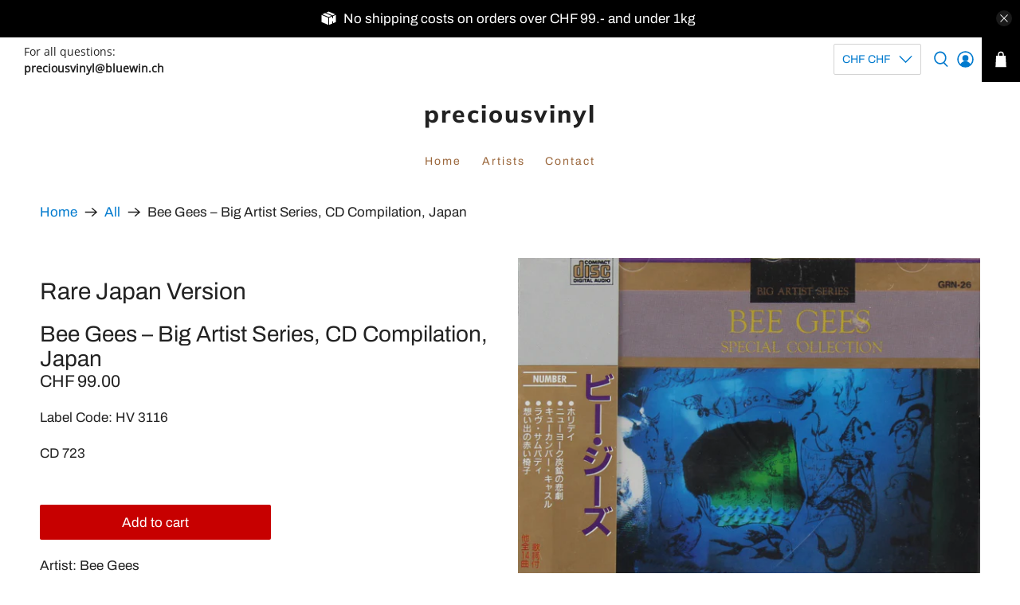

--- FILE ---
content_type: text/javascript; charset=utf-8
request_url: https://preciousvinyl.com/products/bee-gees-big-artist-series-cd-compilation-japan.js
body_size: 369
content:
{"id":7716464066806,"title":"Bee Gees – Big Artist Series, CD Compilation, Japan","handle":"bee-gees-big-artist-series-cd-compilation-japan","description":"\u003ch2\u003eRare Japan Version\u003c\/h2\u003e","published_at":"2022-06-09T08:06:28+02:00","created_at":"2022-06-09T08:06:27+02:00","vendor":"preciousvinyl","type":"","tags":[],"price":9900,"price_min":9900,"price_max":9900,"available":true,"price_varies":false,"compare_at_price":null,"compare_at_price_min":0,"compare_at_price_max":0,"compare_at_price_varies":false,"variants":[{"id":43861891907830,"title":"Default Title","option1":"Default Title","option2":null,"option3":null,"sku":"CD 723","requires_shipping":true,"taxable":true,"featured_image":null,"available":true,"name":"Bee Gees – Big Artist Series, CD Compilation, Japan","public_title":null,"options":["Default Title"],"price":9900,"weight":0,"compare_at_price":null,"inventory_management":"shopify","barcode":"4 961523 500261","requires_selling_plan":false,"selling_plan_allocations":[]}],"images":["\/\/cdn.shopify.com\/s\/files\/1\/0613\/5644\/1846\/products\/IMG_17211.jpg?v=1654754789","\/\/cdn.shopify.com\/s\/files\/1\/0613\/5644\/1846\/products\/IMG_1721.jpg?v=1654754789","\/\/cdn.shopify.com\/s\/files\/1\/0613\/5644\/1846\/products\/IMG_1722.jpg?v=1654754789","\/\/cdn.shopify.com\/s\/files\/1\/0613\/5644\/1846\/products\/IMG_1723.jpg?v=1654754789","\/\/cdn.shopify.com\/s\/files\/1\/0613\/5644\/1846\/products\/IMG_1724.jpg?v=1654754789"],"featured_image":"\/\/cdn.shopify.com\/s\/files\/1\/0613\/5644\/1846\/products\/IMG_17211.jpg?v=1654754789","options":[{"name":"Title","position":1,"values":["Default Title"]}],"url":"\/products\/bee-gees-big-artist-series-cd-compilation-japan","media":[{"alt":null,"id":29790945050870,"position":1,"preview_image":{"aspect_ratio":1.144,"height":2307,"width":2640,"src":"https:\/\/cdn.shopify.com\/s\/files\/1\/0613\/5644\/1846\/products\/IMG_17211.jpg?v=1654754789"},"aspect_ratio":1.144,"height":2307,"media_type":"image","src":"https:\/\/cdn.shopify.com\/s\/files\/1\/0613\/5644\/1846\/products\/IMG_17211.jpg?v=1654754789","width":2640},{"alt":null,"id":29790945083638,"position":2,"preview_image":{"aspect_ratio":1.112,"height":2971,"width":3304,"src":"https:\/\/cdn.shopify.com\/s\/files\/1\/0613\/5644\/1846\/products\/IMG_1721.jpg?v=1654754789"},"aspect_ratio":1.112,"height":2971,"media_type":"image","src":"https:\/\/cdn.shopify.com\/s\/files\/1\/0613\/5644\/1846\/products\/IMG_1721.jpg?v=1654754789","width":3304},{"alt":null,"id":29790945116406,"position":3,"preview_image":{"aspect_ratio":1.107,"height":2964,"width":3280,"src":"https:\/\/cdn.shopify.com\/s\/files\/1\/0613\/5644\/1846\/products\/IMG_1722.jpg?v=1654754789"},"aspect_ratio":1.107,"height":2964,"media_type":"image","src":"https:\/\/cdn.shopify.com\/s\/files\/1\/0613\/5644\/1846\/products\/IMG_1722.jpg?v=1654754789","width":3280},{"alt":null,"id":29790945149174,"position":4,"preview_image":{"aspect_ratio":0.886,"height":3212,"width":2845,"src":"https:\/\/cdn.shopify.com\/s\/files\/1\/0613\/5644\/1846\/products\/IMG_1723.jpg?v=1654754789"},"aspect_ratio":0.886,"height":3212,"media_type":"image","src":"https:\/\/cdn.shopify.com\/s\/files\/1\/0613\/5644\/1846\/products\/IMG_1723.jpg?v=1654754789","width":2845},{"alt":null,"id":29790945181942,"position":5,"preview_image":{"aspect_ratio":0.915,"height":3285,"width":3006,"src":"https:\/\/cdn.shopify.com\/s\/files\/1\/0613\/5644\/1846\/products\/IMG_1724.jpg?v=1654754789"},"aspect_ratio":0.915,"height":3285,"media_type":"image","src":"https:\/\/cdn.shopify.com\/s\/files\/1\/0613\/5644\/1846\/products\/IMG_1724.jpg?v=1654754789","width":3006}],"requires_selling_plan":false,"selling_plan_groups":[]}